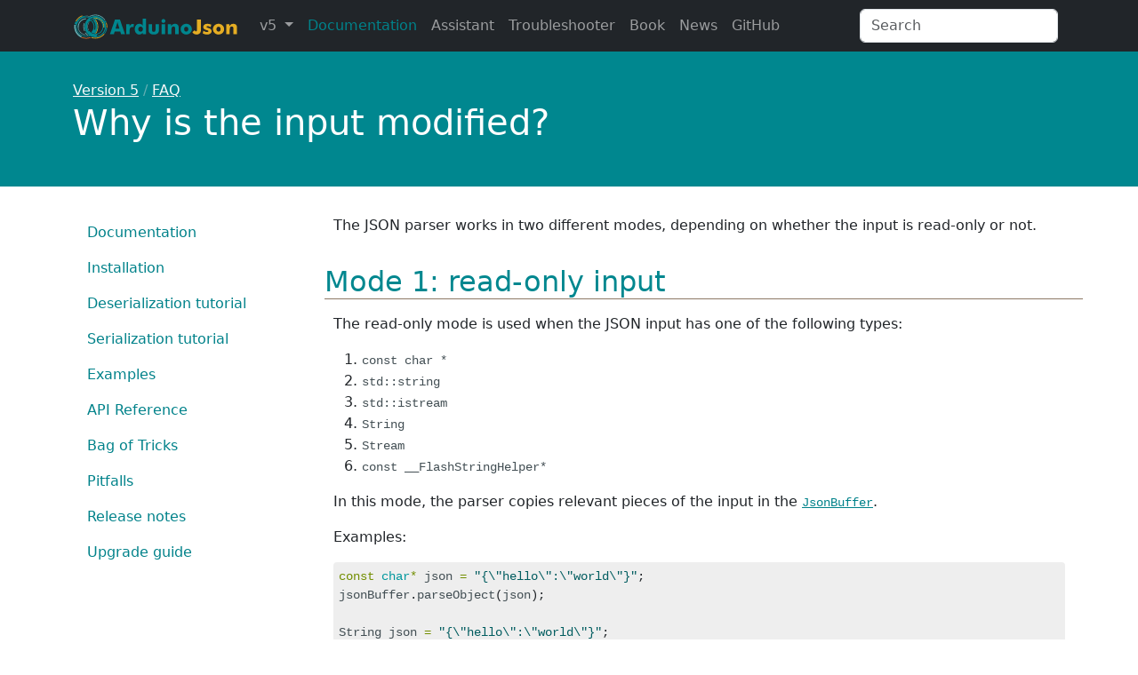

--- FILE ---
content_type: text/html; charset=utf-8
request_url: https://arduinojson.org/v5/faq/why-is-the-input-modified/
body_size: 5154
content:
<!DOCTYPE html>
<html lang="en" class="h-100">
<head>
  <meta charset="utf-8">
  <script defer data-domain="arduinojson.org" src="https://plausible.arduinojson.org/js/script.outbound-links.file-downloads.js"></script>
<script>window.plausible = window.plausible || function() { (window.plausible.q = window.plausible.q || []).push(arguments) }</script>

  <meta name="viewport" content="width=device-width, initial-scale=1, shrink-to-fit=no">
  <link rel="stylesheet" href="/assets/style.css?1752046082">
  <link rel="stylesheet" href="/node_modules/lite-youtube-embed/src/lite-yt-embed.css">
  <link rel="icon" href="/favicon.ico" />
  
  
  <link type="application/atom+xml" rel="alternate" href="https://arduinojson.org/feed.xml" title="ArduinoJson" />
  
  <title>Why is the input modified?
 | ArduinoJson 5</title>
  <!-- Begin Jekyll SEO tag v2.8.0 -->
<meta name="generator" content="Jekyll v4.4.1" />
<meta property="og:title" content="Why is the input modified?" />
<meta name="author" content="BenoitBlanchon" />
<meta property="og:locale" content="en_US" />
<meta name="description" content="This page explains why ArduinoJson modifies the input buffer while parsing the JSON document." />
<meta property="og:description" content="This page explains why ArduinoJson modifies the input buffer while parsing the JSON document." />
<link rel="canonical" href="https://arduinojson.org/v5/faq/why-is-the-input-modified/" />
<meta property="og:url" content="https://arduinojson.org/v5/faq/why-is-the-input-modified/" />
<meta property="og:site_name" content="ArduinoJson" />
<meta property="og:image" content="https://arduinojson.org/images/logo-1200.jpg" />
<meta property="og:type" content="article" />
<meta property="article:published_time" content="2025-07-09T07:28:02+00:00" />
<meta name="twitter:card" content="summary_large_image" />
<meta property="twitter:image" content="https://arduinojson.org/images/logo-1200.jpg" />
<meta property="twitter:title" content="Why is the input modified?" />
<script type="application/ld+json">
{"@context":"https://schema.org","@type":"BlogPosting","author":{"@type":"Person","name":"BenoitBlanchon"},"dateModified":"2025-07-09T07:28:02+00:00","datePublished":"2025-07-09T07:28:02+00:00","description":"This page explains why ArduinoJson modifies the input buffer while parsing the JSON document.","headline":"Why is the input modified?","image":"https://arduinojson.org/images/logo-1200.jpg","mainEntityOfPage":{"@type":"WebPage","@id":"https://arduinojson.org/v5/faq/why-is-the-input-modified/"},"publisher":{"@type":"Organization","logo":{"@type":"ImageObject","url":"https://arduinojson.org/images/logo-256.png"},"name":"BenoitBlanchon"},"url":"https://arduinojson.org/v5/faq/why-is-the-input-modified/"}</script>
<!-- End Jekyll SEO tag -->

  
  <meta name="keywords" content="ArduinoJson,modify,mutate">
  
  <script type="application/ld+json">
{
  "@context": "https://schema.org",
  "@type": "BreadcrumbList",
  "itemListElement": [{
      "@type": "ListItem",
      "position": 1,
      "name": "Version 5",
      "item": "https://arduinojson.org/v5/doc/"
    },{
      "@type": "ListItem",
      "position": 2,
      "name": "FAQ",
      "item": "https://arduinojson.org/v5/faq/"
    },{
      "@type": "ListItem",
      "position": 3,
      "name": "Why is the input modified?",
      "item": "https://arduinojson.org/v5/faq/why-is-the-input-modified/"
    }
  ]
}
</script>
</head>
<body data-variant="0" data-timestamp="1752046082" data-environment="production" data-no-js>
<script>delete document.body.dataset.noJs</script>
<div class="d-flex flex-column" style="min-height: 100vh">
  <header>
  
  <div class="alert alert-warning alert-dismissible show mb-0 rounded-0 border-0" role="alert" data-closeid="arduinojson5-deprecated">
	<div class="text-center">
		<strong>ArduinoJson 5 is deprecated</strong>.
		Consider upgrading to <a href="/v6/doc/upgrade/">version 6</a> or <a href="/v7/how-to/upgrade-from-v5/">version 7</a>.
	</div>
	<button type="button" class="btn-close" data-bs-dismiss="alert" aria-label="Close"></button>
</div>

  

  <nav class="navbar navbar-expand-lg navbar-dark bg-dark">
    <div class="container">
      <button class="navbar-toggler" type="button" data-bs-toggle="collapse" data-bs-target="#navbarArduinoJson" aria-controls="navbarArduinoJson" aria-expanded="false" aria-label="Toggle navigation">
        <span class="navbar-toggler-icon"></span>
      </button>
      <a class="navbar-brand" href="/">
        <img alt="ArduinoJson" src="/images/navlogo.svg" width="1256" height="203" style="height: 1.5em; width: auto">
      </a>

      
      
      

      <div class="collapse navbar-collapse" id="navbarArduinoJson">
        <ul class="navbar-nav me-auto">
          
          <li class="nav-item dropdown">
            <a class="nav-link dropdown-toggle" href="#" id="navbarDropdown" role="button" data-bs-toggle="dropdown" aria-haspopup="true" aria-expanded="false">
              v5
            </a>
            
            
            <div class="dropdown-menu" aria-labelledby="navbarDropdown">
              
              
              <span class="dropdown-item disabled">v5</span>
              
              
              
              <a class="dropdown-item" href="/v6/issues/altered-input/">v6</a>
              
              
              
              <a class="dropdown-item" href="/troubleshooter">v7</a>
              
              
            </div>
          </li>
          <li id="nav-doc" class="nav-item active">
            <a class="nav-link link-primary" href="/v5/doc/">Documentation</a>
          </li><li id="nav-assistant" class="nav-item">
            <a class="nav-link" href="/v5/assistant/" aria-current="page">Assistant</a>
          </li><li id="nav-troubleshooter" class="nav-item">
            <a class="nav-link" href="/troubleshooter" aria-current="page">Troubleshooter</a>
          </li><li id="nav-book" class="nav-item">
            <a class="nav-link" href="/book/" aria-current="page">Book</a>
          </li><li id="nav-news" class="nav-item">
            <a class="nav-link" href="/news/" aria-current="page">News</a>
          </li><li id="nav-github" class="nav-item">
            <a class="nav-link" href="https://github.com/bblanchon/ArduinoJson" aria-current="page">GitHub</a>
          </li></ul>
        <form class="me-sm-2" action="/v5/search/">
          <input class="form-control" name="q" type="search" placeholder="Search" aria-label="Search">
        </form>
      </div>
    </div>
  </nav>
</header>

  <main class="flex-grow-1">
  <header class="page-header">
  <div class="container">
    <nav aria-label="breadcrumb">
  
    <a href="/v5/doc/" class="link-light">Version 5</a>
    /
    <a href="/v5/faq/" class="link-light">FAQ</a>
    </nav>

    <h1><p>Why is the input modified?</p>
</h1>
    
  </div>
</header>
<div class="container">
  <div class="row">
    <div class="col-3 d-none d-lg-block">
     
     <ul class="nav nav-pills flex-column mb-auto sticky-top">
  
  <li class="nav-item mw-100">
    
    <a href="/v5/doc/" class="nav-link text-truncate ">Documentation</a>
  </li>
  
  <li class="nav-item mw-100">
    
    <a href="/v5/doc/installation/" class="nav-link text-truncate ">Installation</a>
  </li>
  
  <li class="nav-item mw-100">
    
    <a href="/v5/doc/deserialization/" class="nav-link text-truncate ">Deserialization tutorial</a>
  </li>
  
  <li class="nav-item mw-100">
    
    <a href="/v5/doc/serialization/" class="nav-link text-truncate ">Serialization tutorial</a>
  </li>
  
  <li class="nav-item mw-100">
    
    <a href="/v5/example/" class="nav-link text-truncate ">Examples</a>
  </li>
  
  <li class="nav-item mw-100">
    
    <a href="/v5/api/" class="nav-link text-truncate ">API Reference</a>
  </li>
  
  <li class="nav-item mw-100">
    
    <a href="/v5/doc/tricks/" class="nav-link text-truncate ">Bag of Tricks</a>
  </li>
  
  <li class="nav-item mw-100">
    
    <a href="/v5/doc/pitfalls/" class="nav-link text-truncate ">Pitfalls</a>
  </li>
  
  <li class="nav-item mw-100">
    
    <a href="/v5/revisions/" class="nav-link text-truncate ">Release notes</a>
  </li>
  
  <li class="nav-item mw-100">
    
    <a href="/v5/doc/migration/" class="nav-link text-truncate ">Upgrade guide</a>
  </li>
  
</ul>

    </div>
    <div class="col-9 article">
      <p>The JSON parser works in two different modes, depending on whether the input is read-only or not.</p>

<h2 id="mode-1-read-only-input">Mode 1: read-only input</h2>

<p>The read-only mode is used when the JSON input has one of the following types:</p>

<ol>
  <li><code class="language-plaintext highlighter-rouge">const char *</code></li>
  <li><code class="language-plaintext highlighter-rouge">std::string</code></li>
  <li><code class="language-plaintext highlighter-rouge">std::istream</code></li>
  <li><code class="language-plaintext highlighter-rouge">String</code></li>
  <li><code class="language-plaintext highlighter-rouge">Stream</code></li>
  <li><code class="language-plaintext highlighter-rouge">const __FlashStringHelper*</code></li>
</ol>

<p>In this mode, the parser copies relevant pieces of the input in the <a href="/v5/api/jsonbuffer/"><code class="language-plaintext highlighter-rouge">JsonBuffer</code></a>.</p>

<p>Examples:</p>

<div class="language-c++ highlighter-rouge"><div class="highlight"><pre class="highlight"><code><span class="k">const</span> <span class="kt">char</span><span class="o">*</span> <span class="n">json</span> <span class="o">=</span> <span class="s">"{</span><span class="se">\"</span><span class="s">hello</span><span class="se">\"</span><span class="s">:</span><span class="se">\"</span><span class="s">world</span><span class="se">\"</span><span class="s">}"</span><span class="p">;</span>
<span class="n">jsonBuffer</span><span class="p">.</span><span class="n">parseObject</span><span class="p">(</span><span class="n">json</span><span class="p">);</span>

<span class="n">String</span> <span class="n">json</span> <span class="o">=</span> <span class="s">"{</span><span class="se">\"</span><span class="s">hello</span><span class="se">\"</span><span class="s">:</span><span class="se">\"</span><span class="s">world</span><span class="se">\"</span><span class="s">}"</span><span class="p">;</span>
<span class="n">jsonBuffer</span><span class="p">.</span><span class="n">parseObject</span><span class="p">(</span><span class="n">json</span><span class="p">);</span>
</code></pre></div></div>

<h2 id="mode-2-zero-copy">Mode 2: zero-copy</h2>

<p>The zero-copy mode is used when the JSON input has one of the following types:</p>

<ol>
  <li><code class="language-plaintext highlighter-rouge">char*</code></li>
  <li><code class="language-plaintext highlighter-rouge">char[]</code></li>
</ol>

<p>In this mode, the JSON parser <strong>modifies the input in-place</strong>.
The following modifications are performed:</p>

<ol>
  <li><code class="language-plaintext highlighter-rouge">'\0'</code> are inserted at the end of each string</li>
  <li>Escaped special characters (like <code class="language-plaintext highlighter-rouge">\n</code>) are unescaped</li>
</ol>

<p>Example:</p>

<div class="language-c++ highlighter-rouge"><div class="highlight"><pre class="highlight"><code><span class="kt">char</span><span class="p">[]</span> <span class="n">json</span> <span class="o">=</span> <span class="s">"{</span><span class="se">\"</span><span class="s">hello</span><span class="se">\"</span><span class="s">:</span><span class="se">\"</span><span class="s">world</span><span class="se">\"</span><span class="s">}"</span><span class="p">;</span>
<span class="n">jsonBuffer</span><span class="p">.</span><span class="n">parseObject</span><span class="p">(</span><span class="n">json</span><span class="p">);</span>
</code></pre></div></div>

<p>After executing the line above, the <code class="language-plaintext highlighter-rouge">input</code> variable probably contains something like: <code class="language-plaintext highlighter-rouge">"hello\0world\0"</code>.</p>

      <nav aria-label="breadcrumb" class="mt-4 bg-light px-3 py-2 rounded">
  <ol class="breadcrumb m-0">
    
    <li class="breadcrumb-item"><a href="/">Home</a></li>
    <li class="breadcrumb-item"><a href="/v5/doc/">Version 5</a></li>
    <li class="breadcrumb-item"><a href="/v5/faq/">FAQ</a></li><li class="breadcrumb-item active">
      <span>Why is the input modified?
      </span>
    </li>
  </ol>
</nav>

    </div>
  </div>
</div>

  </main>
  <footer class="site-footer hidden-sm-down text-light bg-dark py-3">
  <div class="container">
   	<div class="row">
   		<div class="col-md-6 col-lg-4 my-2">
        <h5>ArduinoJson</h5>
        <div>A JSON library for embedded C++.</div>
        <div>Simple, efficient, and versatile.</div>
        <div class="text-muted">Copyright 2014-2025 &copy; Benoît Blanchon</div>
      </div>
      <div class="col-md-6 col-lg-4 my-2">
        <nav class="nav">
          <a class="nav-link" href="https://github.com/sponsors/bblanchon"><svg viewBox="0 0 512 512" class="icon"><path d="M462.3 62.6C407.5 15.9 326 24.3 275.7 76.2L256 96.5l-19.7-20.3C186.1 24.3 104.5 15.9 49.7 62.6c-62.8 53.6-66.1 149.8-9.9 207.9l193.5 199.8c12.5 12.9 32.8 12.9 45.3 0l193.5-199.8c56.3-58.1 53-154.3-9.8-207.9z" fill="currentColor"/></svg> Sponsors</a>
        </nav>
        <div class="d-flex gap-2">
          
          <a href="https://github.com/1technophile" target="_blank"><img class="avatar avatar-small" alt="1technophile" width="40" height="40" data-proofer-ignore="true" src="https://avatars1.githubusercontent.com/1technophile?v=3&s=40" srcset="https://avatars1.githubusercontent.com/1technophile?v=3&s=40 1x, https://avatars1.githubusercontent.com/1technophile?v=3&s=80 2x, https://avatars1.githubusercontent.com/1technophile?v=3&s=120 3x, https://avatars1.githubusercontent.com/1technophile?v=3&s=160 4x" /></a>
          
          <a href="https://github.com/LArkema" target="_blank"><img class="avatar avatar-small" alt="LArkema" width="40" height="40" data-proofer-ignore="true" src="https://avatars1.githubusercontent.com/LArkema?v=3&s=40" srcset="https://avatars1.githubusercontent.com/LArkema?v=3&s=40 1x, https://avatars1.githubusercontent.com/LArkema?v=3&s=80 2x, https://avatars1.githubusercontent.com/LArkema?v=3&s=120 3x, https://avatars1.githubusercontent.com/LArkema?v=3&s=160 4x" /></a>
          
        </div>
      </div>
      <div class="col-md-6 col-lg-2 my-2">
        <nav class="nav">
          <a class="nav-link" href="https://github.com/bblanchon/ArduinoJson"><svg viewBox="0 0 496 512" class="icon"><path d="M165.9 397.4c0 2-2.3 3.6-5.2 3.6-3.3.3-5.6-1.3-5.6-3.6 0-2 2.3-3.6 5.2-3.6 3-.3 5.6 1.3 5.6 3.6zm-31.1-4.5c-.7 2 1.3 4.3 4.3 4.9 2.6 1 5.6 0 6.2-2s-1.3-4.3-4.3-5.2c-2.6-.7-5.5.3-6.2 2.3zm44.2-1.7c-2.9.7-4.9 2.6-4.6 4.9.3 2 2.9 3.3 5.9 2.6 2.9-.7 4.9-2.6 4.6-4.6-.3-1.9-3-3.2-5.9-2.9zM244.8 8C106.1 8 0 113.3 0 252c0 110.9 69.8 205.8 169.5 239.2 12.8 2.3 17.3-5.6 17.3-12.1 0-6.2-.3-40.4-.3-61.4 0 0-70 15-84.7-29.8 0 0-11.4-29.1-27.8-36.6 0 0-22.9-15.7 1.6-15.4 0 0 24.9 2 38.6 25.8 21.9 38.6 58.6 27.5 72.9 20.9 2.3-16 8.8-27.1 16-33.7-55.9-6.2-112.3-14.3-112.3-110.5 0-27.5 7.6-41.3 23.6-58.9-2.6-6.5-11.1-33.3 2.6-67.9 20.9-6.5 69 27 69 27 20-5.6 41.5-8.5 62.8-8.5s42.8 2.9 62.8 8.5c0 0 48.1-33.6 69-27 13.7 34.7 5.2 61.4 2.6 67.9 16 17.7 25.8 31.5 25.8 58.9 0 96.5-58.9 104.2-114.8 110.5 9.2 7.9 17 22.9 17 46.4 0 33.7-.3 75.4-.3 83.6 0 6.5 4.6 14.4 17.3 12.1C428.2 457.8 496 362.9 496 252 496 113.3 383.5 8 244.8 8zM97.2 352.9c-1.3 1-1 3.3.7 5.2 1.6 1.6 3.9 2.3 5.2 1 1.3-1 1-3.3-.7-5.2-1.6-1.6-3.9-2.3-5.2-1zm-10.8-8.1c-.7 1.3.3 2.9 2.3 3.9 1.6 1 3.6.7 4.3-.7.7-1.3-.3-2.9-2.3-3.9-2-.6-3.6-.3-4.3.7zm32.4 35.6c-1.6 1.3-1 4.3 1.3 6.2 2.3 2.3 5.2 2.6 6.5 1 1.3-1.3.7-4.3-1.3-6.2-2.2-2.3-5.2-2.6-6.5-1zm-11.4-14.7c-1.6 1-1.6 3.6 0 5.9 1.6 2.3 4.3 3.3 5.6 2.3 1.6-1.3 1.6-3.9 0-6.2-1.4-2.3-4-3.3-5.6-2z" fill="currentColor"/></svg> GitHub</a>
          <a class="nav-link" href="/contact/"><svg viewBox="0 0 512 512" class="icon"><path d="M502.3 190.8c3.9-3.1 9.7-.2 9.7 4.7V400c0 26.5-21.5 48-48 48H48c-26.5 0-48-21.5-48-48V195.6c0-5 5.7-7.8 9.7-4.7 22.4 17.4 52.1 39.5 154.1 113.6 21.1 15.4 56.7 47.8 92.2 47.6 35.7.3 72-32.8 92.3-47.6 102-74.1 131.6-96.3 154-113.7zM256 320c23.2.4 56.6-29.2 73.4-41.4 132.7-96.3 142.8-104.7 173.4-128.7 5.8-4.5 9.2-11.5 9.2-18.9v-19c0-26.5-21.5-48-48-48H48C21.5 64 0 85.5 0 112v19c0 7.4 3.4 14.3 9.2 18.9 30.6 23.9 40.7 32.4 173.4 128.7 16.8 12.2 50.2 41.8 73.4 41.4z" fill="currentColor"/></svg> Contact</a>
        </nav>
      </div>
      <div class="col-md-6 col-lg-2 my-2">
        <nav class="nav">
          <a class="nav-link" href="/about/">About</a>
          <a class="nav-link" href="/privacy/">Privacy</a>
        </nav>
      </div>
   	</div>
  </div>
</footer>
<a href="https://showyourstripes.info/l" target="_blank" data-bs-title="Global warming stripes by Professor Ed Hawkins (University of Reading)" data-bs-toggle="tooltip">
  <img src="https://showyourstripes.info/stripes/GLOBE---1850-2024-MO.png" alt="Global warming stripes by Professor Ed Hawkins (University of Reading)" class="warming-stripes">
</a>

</div>
<script src="/assets/bundle.js?1752046082"></script>


<script defer src="https://static.cloudflareinsights.com/beacon.min.js/vcd15cbe7772f49c399c6a5babf22c1241717689176015" integrity="sha512-ZpsOmlRQV6y907TI0dKBHq9Md29nnaEIPlkf84rnaERnq6zvWvPUqr2ft8M1aS28oN72PdrCzSjY4U6VaAw1EQ==" data-cf-beacon='{"version":"2024.11.0","token":"a0a55c73850b4f649d0fc7449a34010b","r":1,"server_timing":{"name":{"cfCacheStatus":true,"cfEdge":true,"cfExtPri":true,"cfL4":true,"cfOrigin":true,"cfSpeedBrain":true},"location_startswith":null}}' crossorigin="anonymous"></script>
</body>
</html>


--- FILE ---
content_type: image/svg+xml
request_url: https://arduinojson.org/images/navlogo.svg
body_size: 10749
content:
<?xml version="1.0" encoding="UTF-8" standalone="no"?>
<!-- Created with Inkscape (http://www.inkscape.org/) -->

<svg
   xmlns:dc="http://purl.org/dc/elements/1.1/"
   xmlns:cc="http://creativecommons.org/ns#"
   xmlns:rdf="http://www.w3.org/1999/02/22-rdf-syntax-ns#"
   xmlns:svg="http://www.w3.org/2000/svg"
   xmlns="http://www.w3.org/2000/svg"
   xmlns:sodipodi="http://sodipodi.sourceforge.net/DTD/sodipodi-0.dtd"
   xmlns:inkscape="http://www.inkscape.org/namespaces/inkscape"
   width="1256.2762"
   height="202.66862"
   viewBox="0 0 332.38975 53.622742"
   version="1.1"
   id="svg8"
   inkscape:version="0.92.2 (5c3e80d, 2017-08-06)"
   sodipodi:docname="logo.svg">
  <defs
     id="defs2">
    <clipPath
       id="clipPath831"
       clipPathUnits="userSpaceOnUse">
      <path
         inkscape:connector-curvature="0"
         id="path829"
         d="M 0,638 H 1000 V 0 H 0 Z" />
    </clipPath>
    <clipPath
       id="clipPath839"
       clipPathUnits="userSpaceOnUse">
      <path
         inkscape:connector-curvature="0"
         id="path837"
         d="M 0,638 H 1000 V 0 H 0 Z" />
    </clipPath>
  </defs>
  <sodipodi:namedview
     id="base"
     pagecolor="#ffffff"
     bordercolor="#666666"
     borderopacity="1.0"
     inkscape:pageopacity="0.0"
     inkscape:pageshadow="2"
     inkscape:zoom="0.49497475"
     inkscape:cx="372.79093"
     inkscape:cy="296.84609"
     inkscape:document-units="mm"
     inkscape:current-layer="g825"
     showgrid="false"
     fit-margin-top="10"
     fit-margin-bottom="10"
     fit-margin-right="10"
     fit-margin-left="10"
     inkscape:window-width="1920"
     inkscape:window-height="1017"
     inkscape:window-x="-8"
     inkscape:window-y="-8"
     inkscape:window-maximized="1"
     units="px" />
  <metadata
     id="metadata5">
    <rdf:RDF>
      <cc:Work
         rdf:about="">
        <dc:format>image/svg+xml</dc:format>
        <dc:type
           rdf:resource="http://purl.org/dc/dcmitype/StillImage" />
        <dc:title></dc:title>
      </cc:Work>
    </rdf:RDF>
  </metadata>
  <g
     inkscape:label="Layer 1"
     inkscape:groupmode="layer"
     id="layer1"
     transform="translate(-3.6014073,-90.434498)">
    <g
       transform="matrix(0.35277777,0,0,-0.35277777,-137.80575,256.55859)"
       inkscape:label="logo (2)"
       id="g823">
      <g
         id="g825"
         transform="matrix(0.44331091,0,0,0.44331091,355.78384,243.84129)">
        <g
           id="g1166"
           transform="matrix(3.2250228,0,0,3.2250228,-218.6321,-143.30847)">
          <g
             transform="translate(246.9092,120.1406)"
             id="g847">
            <path
               inkscape:connector-curvature="0"
               id="path849"
               style="fill:#00868e;fill-opacity:1;fill-rule:nonzero;stroke:none"
               d="M 0,0 20.015,58.057 H 39.896 L 59.909,0 H 44.138 L 41.22,10.34 H 18.82 L 15.772,0 Z m 22.135,21.605 h 15.771 l -5.83,19.219 c -0.265,0.53 -0.53,1.457 -0.797,2.787 -0.398,1.323 -0.795,3.043 -1.192,5.034 -0.398,-1.461 -0.662,-2.784 -1.062,-4.11 -0.397,-1.322 -0.662,-2.519 -1.059,-3.711 z" />
          </g>
          <g
             transform="translate(311.457,120.1406)"
             id="g851">
            <path
               inkscape:connector-curvature="0"
               id="path853"
               style="fill:#00868e;fill-opacity:1;fill-rule:nonzero;stroke:none"
               d="m 0,0 v 40.029 h 13.387 v -9.41 c 1.326,3.447 3.182,5.965 5.566,7.69 2.387,1.72 5.304,2.648 8.616,2.648 0.661,0 1.192,-0.133 1.723,-0.133 0.53,0 1.192,-0.135 1.722,-0.135 L 29.689,27.836 c -0.928,0.266 -1.723,0.533 -2.517,0.664 -0.795,0.133 -1.592,0.133 -2.386,0.133 -3.446,0 -6.098,-1.065 -7.953,-3.182 C 14.978,23.332 14.05,20.414 14.05,16.568 V 0 Z" />
          </g>
          <g
             transform="translate(390.7183,181.6387)"
             id="g855">
            <path
               inkscape:connector-curvature="0"
               id="path857"
               style="fill:#00868e;fill-opacity:1;fill-rule:nonzero;stroke:none"
               d="m 0,0 v -61.498 h -12.989 v 6.494 c -1.724,-2.648 -3.844,-4.769 -5.966,-6.096 -2.253,-1.322 -4.771,-1.984 -7.554,-1.984 -5.567,0 -10.073,1.984 -13.387,5.83 -3.314,3.977 -5.036,9.147 -5.036,15.772 0,6.359 1.722,11.531 5.036,15.375 3.314,3.976 7.556,5.962 12.856,5.962 3.446,0 6.229,-0.664 8.35,-1.853 2.121,-1.191 3.977,-3.314 5.701,-6.098 -0.265,0.928 -0.265,1.989 -0.397,3.182 -0.135,1.193 -0.135,2.519 -0.135,3.975 V 0 Z m -12.459,-41.482 c 0,3.05 -0.795,5.566 -2.519,7.287 -1.591,1.859 -3.845,2.787 -6.76,2.787 -2.783,0 -5.036,-0.928 -6.761,-2.787 -1.588,-1.721 -2.385,-4.237 -2.385,-7.287 0,-3.182 0.797,-5.698 2.385,-7.426 1.725,-1.852 3.978,-2.647 6.761,-2.647 2.915,0 5.169,0.795 6.76,2.647 1.724,1.859 2.519,4.244 2.519,7.426" />
          </g>
          <g
             transform="translate(442.2769,160.1699)"
             id="g859">
            <path
               inkscape:connector-curvature="0"
               id="path861"
               style="fill:#00868e;fill-opacity:1;fill-rule:nonzero;stroke:none"
               d="m 0,0 v -20.412 c 0,-4.506 -0.265,-7.953 -1.061,-10.072 -0.663,-2.254 -1.989,-4.11 -3.71,-5.83 -1.724,-1.727 -3.978,-3.051 -6.496,-3.979 -2.65,-0.793 -5.831,-1.322 -9.41,-1.322 -3.578,0 -6.626,0.529 -9.277,1.322 -2.651,0.928 -4.771,2.252 -6.628,3.979 -1.724,1.587 -3.048,3.576 -3.712,5.83 -0.663,2.119 -1.06,5.566 -1.06,10.072 V 0 h 13.519 v -21.336 c 0,-3.316 0.532,-5.836 1.591,-7.293 1.195,-1.457 2.916,-2.252 5.434,-2.252 2.518,0 4.375,0.795 5.435,2.252 1.06,1.457 1.59,3.842 1.59,7.293 V 0 Z" />
          </g>
          <path
             inkscape:connector-curvature="0"
             id="path863"
             style="fill:#00868e;fill-opacity:1;fill-rule:nonzero;stroke:none"
             d="m 452.88,160.17 h 14.05 v -40.029 h -14.05 z m -0.795,12.461 c 0,2.119 0.795,3.974 2.386,5.435 1.457,1.588 3.313,2.25 5.434,2.25 2.254,0 4.108,-0.662 5.567,-2.119 1.458,-1.592 2.254,-3.316 2.254,-5.566 0,-2.123 -0.796,-3.977 -2.254,-5.57 -1.592,-1.457 -3.447,-2.25 -5.567,-2.25 -2.121,0 -3.977,0.793 -5.434,2.25 -1.591,1.593 -2.386,3.447 -2.386,5.57" />
          <g
             transform="translate(477.7983,120.1406)"
             id="g865">
            <path
               inkscape:connector-curvature="0"
               id="path867"
               style="fill:#00868e;fill-opacity:1;fill-rule:nonzero;stroke:none"
               d="m 0,0 v 40.029 h 12.856 v -8.088 c 1.988,3.186 4.109,5.567 6.496,7.163 2.517,1.455 5.434,2.25 8.881,2.25 2.648,0 4.904,-0.53 6.891,-1.325 1.99,-0.795 3.712,-1.984 4.903,-3.58 1.059,-1.322 1.854,-2.912 2.256,-4.902 0.529,-1.986 0.662,-4.774 0.662,-8.613 V 0 h -14.05 v 21.473 c 0,3.181 -0.53,5.433 -1.59,6.896 -1.062,1.455 -2.651,2.25 -5.035,2.25 -2.918,0 -5.04,-1.058 -6.365,-3.316 C 14.58,25.184 13.918,21.605 13.918,16.834 V 0 Z" />
          </g>
          <g
             transform="translate(573.2275,140.0254)"
             id="g869">
            <path
               inkscape:connector-curvature="0"
               id="path871"
               style="fill:#00868e;fill-opacity:1;fill-rule:nonzero;stroke:none"
               d="m 0,0 c 0,-2.918 -0.529,-5.566 -1.721,-8.221 -1.059,-2.515 -2.653,-4.904 -4.905,-6.89 -2.118,-2.125 -4.507,-3.711 -7.287,-4.774 -2.653,-1.056 -5.439,-1.586 -8.484,-1.586 -3.05,0 -5.963,0.53 -8.617,1.586 -2.653,1.063 -5.037,2.649 -7.155,4.774 -2.124,1.986 -3.845,4.242 -4.904,6.89 -1.064,2.522 -1.594,5.303 -1.594,8.221 0,2.918 0.53,5.697 1.594,8.35 1.059,2.515 2.648,4.904 4.904,6.892 1.986,2.117 4.37,3.578 7.155,4.639 2.654,1.058 5.567,1.588 8.617,1.588 3.045,0 5.962,-0.53 8.612,-1.588 2.652,-1.061 5.041,-2.522 7.159,-4.639 2.252,-2.119 3.846,-4.377 4.905,-7.025 C -0.529,5.697 0,2.918 0,0 m -14.05,0 c 0,3.049 -0.795,5.299 -2.252,7.021 -1.457,1.727 -3.579,2.655 -6.095,2.655 -2.654,0 -4.639,-0.928 -6.096,-2.655 -1.461,-1.722 -2.256,-3.972 -2.256,-7.021 0,-2.918 0.795,-5.303 2.256,-7.027 1.457,-1.725 3.442,-2.518 6.096,-2.518 2.516,0 4.638,0.793 6.095,2.518 1.457,1.724 2.252,4.109 2.252,7.027" />
          </g>
          <g
             transform="translate(593.7715,178.1973)"
             id="g873">
            <path
               inkscape:connector-curvature="0"
               id="path875"
               style="fill:#e5ad23;fill-opacity:1;fill-rule:nonzero;stroke:none"
               d="m 0,0 h 15.776 v -37.643 c 0,-4.109 -0.264,-7.287 -0.799,-9.545 -0.53,-2.117 -1.457,-4.109 -2.649,-5.832 -1.589,-2.115 -3.58,-3.843 -5.964,-4.902 -2.387,-1.191 -4.903,-1.721 -7.821,-1.721 -3.712,0 -7.022,0.793 -9.808,2.383 -2.914,1.588 -5.301,3.846 -7.289,6.889 l 9.676,8.75 c 0.133,-1.723 0.796,-3.045 1.589,-3.977 0.928,-0.927 1.987,-1.326 3.316,-1.326 1.456,0 2.516,0.797 3.178,2.524 0.529,1.586 0.795,5.83 0.795,12.455 z" />
          </g>
          <g
             transform="translate(616.4375,123.457)"
             id="g877">
            <path
               inkscape:connector-curvature="0"
               id="path879"
               style="fill:#e5ad23;fill-opacity:1;fill-rule:nonzero;stroke:none"
               d="M 0,0 3.051,10.734 C 5.036,9.01 7.288,7.553 9.809,6.627 c 2.519,-0.928 4.903,-1.459 7.424,-1.459 1.854,0 3.178,0.268 4.105,0.928 0.933,0.531 1.329,1.326 1.329,2.384 0,1.86 -1.858,3.182 -5.571,3.979 -1.192,0.264 -2.251,0.529 -2.913,0.793 -4.242,1.191 -7.292,2.652 -9.279,4.639 -1.853,1.859 -2.786,4.244 -2.786,7.293 0,3.839 1.462,7.021 4.375,9.277 2.917,2.385 6.895,3.576 11.8,3.576 2.648,0 5.168,-0.396 7.816,-0.928 2.654,-0.66 5.434,-1.588 8.22,-2.785 l -2.918,-9.67 c -1.853,1.192 -3.841,2.25 -5.698,2.912 -1.986,0.664 -3.846,0.928 -5.831,0.928 -1.589,0 -2.786,-0.264 -3.713,-0.793 -0.794,-0.533 -1.192,-1.193 -1.192,-2.119 0,-1.463 1.855,-2.654 5.566,-3.582 0.928,-0.264 1.457,-0.396 1.859,-0.529 4.904,-1.455 8.348,-3.051 10.205,-4.903 1.987,-1.988 2.914,-4.507 2.914,-7.691 0,-4.104 -1.589,-7.42 -4.771,-9.939 -3.047,-2.518 -7.289,-3.84 -12.457,-3.84 -3.448,0 -6.763,0.396 -9.809,1.191 C 5.566,-2.918 2.653,-1.592 0,0" />
          </g>
          <g
             transform="translate(701.9268,140.0254)"
             id="g881">
            <path
               inkscape:connector-curvature="0"
               id="path883"
               style="fill:#e5ad23;fill-opacity:1;fill-rule:nonzero;stroke:none"
               d="m 0,0 c 0,-2.918 -0.53,-5.566 -1.723,-8.221 -1.057,-2.515 -2.651,-4.904 -4.77,-6.89 -2.252,-2.125 -4.64,-3.711 -7.288,-4.774 -2.785,-1.056 -5.571,-1.586 -8.616,-1.586 -3.051,0 -5.964,0.53 -8.618,1.586 -2.647,1.063 -5.036,2.649 -7.155,4.774 -2.123,1.986 -3.712,4.242 -4.903,6.89 -1.065,2.522 -1.594,5.303 -1.594,8.221 0,2.918 0.529,5.697 1.594,8.35 1.191,2.515 2.78,4.904 4.903,6.892 2.119,2.117 4.508,3.578 7.155,4.639 2.654,1.058 5.567,1.588 8.618,1.588 3.177,0 5.962,-0.53 8.616,-1.588 C -11,18.82 -8.612,17.359 -6.493,15.242 -4.374,13.123 -2.78,10.865 -1.589,8.217 -0.53,5.697 0,2.918 0,0 m -14.05,0 c 0,3.049 -0.663,5.299 -2.252,7.021 -1.457,1.727 -3.447,2.655 -6.095,2.655 -2.521,0 -4.64,-0.928 -6.097,-2.655 -1.461,-1.722 -2.255,-3.972 -2.255,-7.021 0,-2.918 0.794,-5.303 2.255,-7.027 1.457,-1.725 3.576,-2.518 6.097,-2.518 2.648,0 4.638,0.793 6.095,2.518 1.589,1.724 2.252,4.109 2.252,7.027" />
          </g>
          <g
             transform="translate(710.0127,120.1406)"
             id="g885">
            <path
               inkscape:connector-curvature="0"
               id="path887"
               style="fill:#e5ad23;fill-opacity:1;fill-rule:nonzero;stroke:none"
               d="m 0,0 v 40.029 h 12.992 v -8.088 c 1.854,3.186 3.973,5.567 6.492,7.163 2.516,1.455 5.434,2.25 8.882,2.25 2.516,0 4.904,-0.53 6.89,-1.325 1.986,-0.795 3.58,-1.984 4.904,-3.58 1.06,-1.322 1.854,-2.912 2.257,-4.902 0.396,-1.986 0.661,-4.774 0.661,-8.613 V 0 h -14.05 v 21.473 c 0,3.181 -0.529,5.433 -1.589,6.896 -1.064,1.455 -2.786,2.25 -5.042,2.25 -2.913,0 -5.036,-1.058 -6.492,-3.316 -1.324,-2.119 -1.987,-5.698 -1.987,-10.469 L 13.918,0 Z" />
          </g>
        </g>
        <g
           id="g1143"
           transform="translate(-169.18149,-24.168788)">
          <g
             transform="translate(703.3916,417.1084)"
             id="g889">
            <path
               inkscape:connector-curvature="0"
               id="path891"
               style="fill:#e5ad23;fill-opacity:1;fill-rule:nonzero;stroke:none"
               d="m 0,0 -8.81,-3.271 c 5.363,-15.116 8.291,-31.384 8.291,-48.338 0,-4.616 -0.226,-9.177 -0.648,-13.683 l 9.375,-0.627 c 0.434,4.712 0.667,9.484 0.667,14.31 C 8.875,-33.505 5.739,-16.134 0,0" />
          </g>
          <g
             transform="translate(558.3203,220.9473)"
             id="g893">
            <path
               inkscape:connector-curvature="0"
               id="path895"
               style="fill:#e5ad23;fill-opacity:1;fill-rule:nonzero;stroke:none"
               d="m 0,0 c -15.705,0 -30.819,2.516 -44.978,7.146 -3.751,-1.978 -7.583,-3.82 -11.51,-5.49 -0.144,-0.06 -0.29,-0.117 -0.434,-0.177 C -39.313,-5.533 -20.108,-9.395 0,-9.395 c 48.132,0 91.098,22.094 119.328,56.688 l -8.571,4.381 C 84.24,20.088 44.469,0 0,0" />
          </g>
          <g
             transform="translate(441.6821,219.5352)"
             id="g897">
            <path
               inkscape:connector-curvature="0"
               id="path899"
               style="fill:#e47128;fill-opacity:1;fill-rule:nonzero;stroke:none"
               d="M 0,0 C -21.463,0 -41.833,4.674 -60.154,13.053 L -64.849,5.168 C -45.139,-4.002 -23.17,-9.131 0,-9.131 c 21.177,0 41.352,4.283 59.716,12.022 C 55.719,4.482 51.807,6.24 47.983,8.148 32.965,2.875 16.819,0 0,0" />
          </g>
          <g
             transform="translate(552.4727,271.1309)"
             id="g901">
            <path
               inkscape:connector-curvature="0"
               id="path903"
               style="fill:#e5ad23;fill-opacity:1;fill-rule:nonzero;stroke:none"
               d="M 0,0 C 0.009,0 0.017,-0.004 0.023,-0.004 0.017,-0.004 0.009,0 0,0" />
          </g>
          <g
             transform="translate(554.5205,271.0293)"
             id="g905">
            <path
               inkscape:connector-curvature="0"
               id="path907"
               style="fill:#e5ad23;fill-opacity:1;fill-rule:nonzero;stroke:none"
               d="M 0,0 C 1.26,-0.057 2.524,-0.098 3.8,-0.098 5.079,-0.098 6.349,-0.057 7.614,0 6.347,-0.051 5.076,-0.096 3.796,-0.096 2.523,-0.096 1.262,-0.051 0,0" />
          </g>
          <g
             transform="translate(554.3145,459.9658)"
             id="g909">
            <path
               inkscape:connector-curvature="0"
               id="path911"
               style="fill:#e5ad23;fill-opacity:1;fill-rule:nonzero;stroke:none"
               d="M 0,0 C 1.311,0.054 2.624,0.099 3.947,0.1 2.624,0.099 1.31,0.062 0,0" />
          </g>
          <g
             transform="translate(550.6484,459.731)"
             id="g913">
            <path
               inkscape:connector-curvature="0"
               id="path915"
               style="fill:#e5ad23;fill-opacity:1;fill-rule:nonzero;stroke:none"
               d="M 0,0 V 0 C 0.003,0 0.004,0 0.006,0 0.004,0 0.003,0 0,0" />
          </g>
          <g
             transform="translate(564.1133,271.125)"
             id="g917">
            <path
               inkscape:connector-curvature="0"
               id="path919"
               style="fill:#e5ad23;fill-opacity:1;fill-rule:nonzero;stroke:none"
               d="M 0,0 C 0.021,0.002 0.04,0.002 0.061,0.006 H 0.062 C 0.041,0.006 0.021,0.002 0,0" />
          </g>
          <g
             transform="translate(562.3379,459.9663)"
             id="g921">
            <path
               inkscape:connector-curvature="0"
               id="path923"
               style="fill:#e5ad23;fill-opacity:1;fill-rule:nonzero;stroke:none"
               d="M 0,0 C -1.334,0.056 -2.67,0.101 -4.018,0.101 H -4.02 c 1.349,0 2.686,-0.046 4.021,-0.102 C 0,0 0,0 0,0" />
          </g>
          <g
             transform="translate(595.6299,364.3545)"
             id="g925">
            <path
               inkscape:connector-curvature="0"
               id="path927"
               style="fill:#e5ad23;fill-opacity:1;fill-rule:nonzero;stroke:none"
               d="m 0,0 c 0,33.746 -10.866,64.951 -29.28,90.321 -2.649,0.236 -5.324,0.377 -8.033,0.377 -1.23,0 -2.45,-0.044 -3.667,-0.093 C -21.057,65.797 -9.131,34.293 -9.131,0 c 0,-33.273 -11.235,-63.909 -30.102,-88.358 0.64,-0.014 1.276,-0.049 1.92,-0.049 3.298,0 6.55,0.191 9.755,0.539 C -10.197,-62.95 0,-32.672 0,0" />
          </g>
          <g
             transform="translate(672.6201,365.4995)"
             id="g929">
            <path
               inkscape:connector-curvature="0"
               id="path931"
               style="fill:#e5ad23;fill-opacity:1;fill-rule:nonzero;stroke:none"
               d="m 0,0 c 0,63.125 -51.175,114.299 -114.3,114.299 -4.692,0 -9.316,-0.289 -13.861,-0.839 -3.962,-0.48 -7.86,-1.156 -11.687,-2.03 3.089,-2.502 6.077,-5.122 8.947,-7.866 3.831,0.61 7.731,1.013 11.688,1.195 1.629,0.076 3.266,0.119 4.913,0.119 57.922,0 104.878,-46.956 104.878,-104.878 0,-3.787 -0.206,-7.525 -0.597,-11.208 l 9.292,-1.675 C -0.253,-8.653 0,-4.357 0,0" />
          </g>
          <g
             transform="translate(383.3794,235.6973)"
             id="g933">
            <path
               inkscape:connector-curvature="0"
               id="path935"
               style="fill:#62aeb2;fill-opacity:1;fill-rule:nonzero;stroke:none"
               d="m 0,0 2.881,4.838 c -47.274,21.193 -80.206,68.66 -80.206,123.819 0,8.489 0.321,14.111 1.814,22.167 l -18.228,2.079 c -1.249,-7.899 -1.907,-15.995 -1.907,-24.246 0,-61.852 36.484,-115.178 89.1,-139.651 l 4.695,7.885 z" />
          </g>
          <g
             transform="translate(475.9927,495.5977)"
             id="g937">
            <path
               inkscape:connector-curvature="0"
               id="path939"
               style="fill:#62aeb2;fill-opacity:1;fill-rule:nonzero;stroke:none"
               d="m 0,0 c 4.099,-1.069 8.124,-2.323 12.062,-3.756 2.162,1.206 4.357,2.358 6.585,3.453 1.45,0.713 2.909,1.406 4.384,2.071 3.797,1.711 7.685,3.255 11.648,4.638 14.921,5.208 30.952,8.047 47.649,8.047 50.216,0 94.445,-25.61 120.356,-64.478 l 7.703,5.385 C 182.777,-3.349 135.73,23.848 82.328,23.848 61.15,23.848 40.972,19.57 22.608,11.833 18.644,10.163 14.768,8.325 10.98,6.34 9.503,5.566 8.039,4.77 6.59,3.949 -6.357,7.861 -20.087,9.974 -34.311,9.974 c -3.094,0 -6.163,-0.111 -9.207,-0.307 l -0.323,-5.623 c 3.149,0.219 6.326,0.339 9.53,0.339 C -22.457,4.383 -10.959,2.857 0,0" />
          </g>
          <g
             transform="translate(342.8081,347.3779)"
             id="g941">
            <path
               inkscape:connector-curvature="0"
               id="path943"
               style="fill:#62aeb2;fill-opacity:1;fill-rule:nonzero;stroke:none"
               d="m 0,0 4.169,2.559 c -0.711,4.703 -1.083,9.516 -1.083,14.418 0,51.248 40.26,93.047 90.872,95.611 1.237,1.59 2.509,3.154 3.806,4.693 1.986,2.356 4.035,4.656 6.155,6.887 -1.673,0.08 -3.352,0.136 -5.045,0.136 -59.276,0 -107.328,-48.053 -107.328,-107.327 0,-57.863 45.79,-105.023 103.111,-107.238 l -5.896,7.424 C 43.744,-78.327 7.513,-44.065 0,0" />
          </g>
          <g
             transform="translate(454.5591,264.8711)"
             id="g945">
            <path
               inkscape:connector-curvature="0"
               id="path947"
               style="fill:#62aeb2;fill-opacity:1;fill-rule:nonzero;stroke:none"
               d="m 0,0 c -1.312,1.354 -2.598,2.729 -3.857,4.131 -5.416,6.037 -10.324,12.535 -14.674,19.422 l -10.18,-1.379 c 3.833,-6.455 8.123,-12.606 12.825,-18.408 1.262,-1.559 2.553,-3.09 3.872,-4.596 2.034,-2.32 4.137,-4.578 6.305,-6.772 2.299,-2.324 4.68,-4.566 7.121,-6.742 l 10.99,2.959 C 10.322,-9.689 8.29,-7.939 6.311,-6.131 4.144,-4.154 2.042,-2.105 0,0" />
          </g>
          <g
             transform="translate(420.0469,407.7637)"
             id="g949">
            <path
               inkscape:connector-curvature="0"
               id="path951"
               style="fill:#62aeb2;fill-opacity:1;fill-rule:nonzero;stroke:none"
               d="m 0,0 -9.694,0.332 c -3.889,-13.529 -5.979,-27.818 -5.979,-42.596 0,-20.788 4.126,-40.609 11.596,-58.699 H 6.143 C -1.84,-83.025 -6.279,-63.164 -6.279,-42.264 -6.279,-27.56 -4.082,-13.369 0,0" />
          </g>
          <g
             transform="translate(458.4263,365.4995)"
             id="g953">
            <path
               inkscape:connector-curvature="0"
               id="path955"
               style="fill:#62aeb2;fill-opacity:1;fill-rule:nonzero;stroke:none"
               d="m 0,0 c 0,-17.657 4.593,-34.231 12.636,-48.619 l 4.824,2.261 c -0.085,0.15 -0.164,0.305 -0.247,0.456 -0.309,0.553 -0.611,1.11 -0.909,1.671 -0.37,0.698 -0.728,1.404 -1.082,2.114 -0.377,0.757 -0.743,1.519 -1.101,2.286 -0.322,0.692 -0.638,1.387 -0.944,2.088 -0.239,0.55 -0.476,1.1 -0.706,1.654 -0.434,1.049 -0.854,2.106 -1.251,3.173 -0.178,0.479 -0.342,0.965 -0.512,1.449 -0.281,0.795 -0.552,1.595 -0.813,2.401 -0.16,0.498 -0.323,0.994 -0.476,1.496 -0.35,1.149 -0.68,2.307 -0.986,3.474 -0.119,0.448 -0.225,0.9 -0.337,1.351 -0.232,0.939 -0.45,1.884 -0.654,2.834 -0.087,0.408 -0.181,0.812 -0.263,1.222 -0.251,1.249 -0.473,2.509 -0.674,3.776 -0.067,0.418 -0.126,0.838 -0.186,1.258 -0.161,1.109 -0.303,2.223 -0.425,3.343 -0.031,0.282 -0.069,0.562 -0.097,0.844 -0.133,1.337 -0.23,2.684 -0.307,4.037 -0.023,0.4 -0.041,0.801 -0.059,1.202 -0.058,1.316 -0.097,2.637 -0.1,3.965 0,0.088 -0.007,0.175 -0.007,0.264 0,0.173 0.012,0.344 0.013,0.517 0.007,1.306 0.039,2.606 0.099,3.898 0.025,0.564 0.069,1.123 0.105,1.685 0.058,0.914 0.124,1.826 0.208,2.733 0.058,0.626 0.125,1.249 0.195,1.872 0.094,0.837 0.202,1.671 0.318,2.502 0.089,0.638 0.178,1.276 0.28,1.91 0.132,0.823 0.284,1.64 0.438,2.456 0.116,0.616 0.222,1.236 0.349,1.848 0.271,1.292 0.566,2.576 0.888,3.849 0.192,0.756 0.41,1.501 0.62,2.251 0.166,0.593 0.328,1.188 0.505,1.777 0.243,0.808 0.505,1.608 0.77,2.407 0.164,0.498 0.33,0.995 0.503,1.489 0.297,0.848 0.604,1.692 0.924,2.531 0.146,0.38 0.298,0.759 0.449,1.138 0.369,0.93 0.743,1.856 1.14,2.771 0.007,0.016 0.015,0.032 0.022,0.048 1.999,4.596 4.359,8.995 7.034,13.177 0.004,0.009 0.01,0.017 0.015,0.025 1.34,2.093 2.745,4.138 4.24,6.115 l -5.094,2.048 C 7.191,42.509 0,22.1 0,0" />
          </g>
          <g
             transform="translate(581.1611,243.5664)"
             id="g957">
            <path
               inkscape:connector-curvature="0"
               id="path959"
               style="fill:#00868e;fill-opacity:1;fill-rule:nonzero;stroke:none"
               d="m 0,0 -2.615,9.418 -2.535,9.131 c 45.885,7.797 81.619,45.39 86.59,92.177 0.391,3.682 0.597,7.42 0.597,11.207 0,57.922 -46.956,104.878 -104.878,104.878 -1.647,0 -3.284,-0.043 -4.913,-0.119 -3.957,-0.182 -7.857,-0.585 -11.688,-1.194 -1.485,-0.237 -2.96,-0.499 -4.422,-0.797 -2.233,-0.454 -4.436,-0.984 -6.613,-1.578 -2.298,-0.625 -4.565,-1.328 -6.796,-2.103 -3.646,-1.267 -7.203,-2.727 -10.653,-4.372 -4.115,-1.962 -8.082,-4.187 -11.881,-6.648 -2.119,-1.375 -4.185,-2.822 -6.195,-4.34 -2.869,1.81 -5.835,3.481 -8.89,4.998 2.008,1.632 4.07,3.201 6.187,4.695 3.793,2.68 7.758,5.133 11.873,7.343 3.445,1.849 6.998,3.525 10.644,5.02 2.225,0.913 4.484,1.764 6.778,2.54 2.179,0.735 4.39,1.399 6.626,2.004 1.455,0.394 2.919,0.766 4.395,1.103 3.826,0.874 7.725,1.551 11.687,2.031 4.545,0.549 9.169,0.838 13.861,0.838 63.125,0 114.3,-51.173 114.3,-114.299 0,-4.357 -0.253,-8.653 -0.727,-12.883 l 9.607,-1.732 C 93.994,53.27 52.901,9.85 0,0 m -22.841,27.365 c -1.275,0 -2.54,0.041 -3.8,0.098 -0.676,0.025 -1.35,0.058 -2.024,0.098 -0.007,0 -0.015,0.003 -0.023,0.003 -19.058,1.165 -36.591,7.956 -50.95,18.756 -1.006,0.758 -1.994,1.537 -2.969,2.332 -0.391,0.323 -0.775,0.651 -1.161,0.975 -0.656,0.555 -1.306,1.115 -1.947,1.686 -0.425,0.38 -0.849,0.761 -1.269,1.148 -0.604,0.56 -1.197,1.131 -1.786,1.705 -0.4,0.389 -0.807,0.772 -1.2,1.168 -0.863,0.869 -1.708,1.756 -2.536,2.66 -0.474,0.516 -0.932,1.047 -1.394,1.574 -0.414,0.471 -0.827,0.942 -1.231,1.418 -0.487,0.58 -0.966,1.162 -1.439,1.752 -0.354,0.442 -0.701,0.885 -1.048,1.332 -0.48,0.621 -0.96,1.241 -1.424,1.869 -0.029,0.041 -0.06,0.079 -0.089,0.118 l -4.694,-2.575 -4.419,-2.419 c -12.258,17.162 -19.475,38.172 -19.475,60.87 0,25.55 9.142,48.961 24.325,67.153 l 4.675,-2.22 4.99,-2.369 c 7.854,8.892 17.353,16.287 28.026,21.725 0.266,0.137 0.532,0.277 0.803,0.411 0.77,0.384 1.547,0.755 2.33,1.118 0.419,0.194 0.841,0.382 1.263,0.571 9.537,4.253 19.904,6.968 30.794,7.843 0.003,0 0.004,0 0.006,0 1.216,0.097 2.434,0.183 3.66,0.234 1.31,0.062 2.624,0.099 3.948,0.101 0.018,0 0.036,0 0.054,0 h 0.002 0.002 c 1.348,0 2.684,-0.044 4.018,-0.1 0.008,-0.001 0.015,-0.001 0.024,-0.002 1.471,-0.062 2.93,-0.163 4.382,-0.292 0.116,-0.009 0.234,-0.015 0.352,-0.026 1.395,-0.128 2.778,-0.294 4.156,-0.483 0.171,-0.023 0.344,-0.041 0.514,-0.065 1.33,-0.189 2.645,-0.414 3.956,-0.657 0.213,-0.041 0.431,-0.075 0.646,-0.116 1.267,-0.245 2.521,-0.522 3.769,-0.817 0.252,-0.06 0.505,-0.113 0.756,-0.175 1.208,-0.295 2.404,-0.621 3.593,-0.963 0.283,-0.082 0.571,-0.158 0.853,-0.243 1.152,-0.343 2.293,-0.713 3.426,-1.099 0.31,-0.106 0.623,-0.207 0.933,-0.316 1.1,-0.387 2.186,-0.798 3.267,-1.225 0.332,-0.13 0.666,-0.257 0.997,-0.392 1.047,-0.427 2.082,-0.877 3.11,-1.339 0.354,-0.159 0.708,-0.315 1.059,-0.479 0.995,-0.462 1.978,-0.945 2.954,-1.441 0.371,-0.189 0.742,-0.376 1.109,-0.569 0.945,-0.495 1.876,-1.009 2.801,-1.535 0.387,-0.219 0.771,-0.439 1.154,-0.664 0.893,-0.524 1.775,-1.065 2.648,-1.617 0.399,-0.253 0.796,-0.506 1.192,-0.764 0.841,-0.55 1.672,-1.114 2.493,-1.69 0.411,-0.286 0.819,-0.577 1.224,-0.869 0.792,-0.573 1.573,-1.158 2.346,-1.754 0.417,-0.323 0.831,-0.648 1.242,-0.977 0.742,-0.593 1.473,-1.194 2.196,-1.808 0.424,-0.36 0.843,-0.725 1.261,-1.092 0.691,-0.608 1.375,-1.224 2.048,-1.852 0.426,-0.397 0.846,-0.802 1.267,-1.207 0.642,-0.622 1.279,-1.25 1.904,-1.89 0.426,-0.437 0.845,-0.881 1.263,-1.326 0.595,-0.633 1.184,-1.27 1.761,-1.918 0.425,-0.478 0.84,-0.964 1.255,-1.449 0.547,-0.641 1.091,-1.284 1.621,-1.939 0.419,-0.518 0.826,-1.045 1.235,-1.572 0.501,-0.647 1,-1.295 1.485,-1.954 0.41,-0.559 0.806,-1.128 1.205,-1.696 0.455,-0.649 0.91,-1.3 1.35,-1.962 0.4,-0.601 0.783,-1.212 1.168,-1.822 0.412,-0.652 0.825,-1.301 1.22,-1.963 0.384,-0.643 0.752,-1.297 1.121,-1.95 0.368,-0.65 0.738,-1.297 1.092,-1.956 0.367,-0.687 0.715,-1.386 1.065,-2.083 0.326,-0.644 0.655,-1.286 0.965,-1.939 0.348,-0.731 0.673,-1.474 1.002,-2.216 0.283,-0.637 0.573,-1.272 0.842,-1.917 0.324,-0.778 0.624,-1.567 0.929,-2.354 0.242,-0.627 0.493,-1.25 0.722,-1.883 0.299,-0.828 0.571,-1.668 0.848,-2.506 0.201,-0.61 0.413,-1.215 0.602,-1.83 0.272,-0.884 0.513,-1.781 0.759,-2.676 0.162,-0.585 0.335,-1.164 0.486,-1.753 0.242,-0.952 0.451,-1.916 0.665,-2.879 0.12,-0.546 0.256,-1.087 0.367,-1.638 0.211,-1.038 0.384,-2.089 0.56,-3.138 0.082,-0.488 0.18,-0.97 0.255,-1.461 0.178,-1.174 0.316,-2.361 0.451,-3.549 0.042,-0.376 0.1,-0.747 0.139,-1.124 0.148,-1.468 0.256,-2.947 0.337,-4.434 0.005,-0.103 0.018,-0.205 0.023,-0.307 0.082,-1.609 0.125,-3.227 0.125,-4.855 0,-1.619 -0.044,-3.227 -0.124,-4.826 -0.013,-0.244 -0.04,-0.484 -0.054,-0.728 -0.077,-1.336 -0.171,-2.667 -0.304,-3.987 -0.045,-0.459 -0.114,-0.911 -0.167,-1.368 -0.125,-1.096 -0.253,-2.193 -0.416,-3.278 -0.083,-0.549 -0.189,-1.089 -0.28,-1.634 -0.167,-0.983 -0.329,-1.966 -0.526,-2.937 -0.119,-0.594 -0.261,-1.179 -0.391,-1.769 -0.203,-0.911 -0.402,-1.823 -0.629,-2.724 -0.157,-0.62 -0.335,-1.231 -0.505,-1.847 -0.234,-0.855 -0.467,-1.711 -0.726,-2.557 -0.195,-0.639 -0.41,-1.267 -0.617,-1.901 -0.265,-0.806 -0.53,-1.613 -0.816,-2.411 -0.234,-0.65 -0.484,-1.291 -0.732,-1.933 -0.294,-0.764 -0.586,-1.527 -0.899,-2.28 -0.272,-0.658 -0.561,-1.307 -0.849,-1.957 -0.317,-0.721 -0.636,-1.441 -0.971,-2.152 -0.314,-0.663 -0.641,-1.317 -0.968,-1.972 -0.34,-0.679 -0.682,-1.356 -1.038,-2.026 -0.354,-0.666 -0.72,-1.324 -1.089,-1.98 -0.359,-0.639 -0.722,-1.273 -1.095,-1.902 -0.395,-0.668 -0.802,-1.328 -1.213,-1.985 -0.375,-0.595 -0.753,-1.189 -1.14,-1.779 -0.44,-0.664 -0.888,-1.324 -1.343,-1.979 -0.387,-0.556 -0.777,-1.107 -1.176,-1.656 -0.484,-0.664 -0.975,-1.322 -1.476,-1.972 -0.395,-0.514 -0.794,-1.022 -1.2,-1.526 -0.531,-0.664 -1.068,-1.32 -1.617,-1.969 -0.396,-0.468 -0.799,-0.929 -1.204,-1.39 -0.583,-0.66 -1.171,-1.317 -1.77,-1.963 -0.394,-0.422 -0.793,-0.836 -1.194,-1.25 -0.636,-0.66 -1.277,-1.315 -1.932,-1.955 -0.383,-0.375 -0.775,-0.74 -1.164,-1.111 -0.694,-0.655 -1.391,-1.307 -2.105,-1.942 -0.366,-0.324 -0.739,-0.641 -1.11,-0.961 -0.759,-0.654 -1.523,-1.305 -2.303,-1.937 -0.334,-0.27 -0.676,-0.53 -1.014,-0.797 -0.834,-0.654 -1.673,-1.307 -2.53,-1.934 -0.289,-0.213 -0.586,-0.416 -0.879,-0.625 -0.92,-0.66 -1.848,-1.314 -2.792,-1.941 C 29.148,42.947 28.922,42.809 28.7,42.664 27.67,41.994 26.633,41.334 25.576,40.703 25.463,40.635 25.347,40.572 25.234,40.506 12.77,33.131 -1.529,28.541 -16.819,27.578 c -0.056,-0.006 -0.113,-0.012 -0.168,-0.014 -0.021,-0.003 -0.04,-0.003 -0.061,-0.005 -0.657,-0.039 -1.316,-0.071 -1.978,-0.096 -1.266,-0.057 -2.536,-0.098 -3.815,-0.098 M -108.238,5.303 c -3.926,-1.059 -7.932,-1.924 -12.006,-2.582 -6.262,-1.014 -12.685,-1.549 -19.235,-1.549 -66.062,0 -119.615,53.557 -119.615,119.616 0,66.06 53.553,119.613 119.615,119.613 5.743,0 11.389,-0.413 16.916,-1.196 4.087,-0.579 8.108,-1.362 12.052,-2.343 3.042,-0.757 6.038,-1.628 8.984,-2.611 -4.136,-2.904 -8.102,-6.029 -11.885,-9.36 -2.126,-1.871 -4.197,-3.802 -6.202,-5.799 -1.277,-1.272 -2.524,-2.572 -3.749,-3.893 -22.715,-24.472 -36.612,-57.243 -36.612,-93.266 0,-36.992 14.653,-70.558 38.464,-95.226 1.261,-1.305 2.544,-2.59 3.856,-3.846 2.041,-1.955 4.148,-3.84 6.308,-5.668 3.836,-3.244 7.848,-6.289 12.028,-9.103 -2.922,-1.039 -5.897,-1.971 -8.919,-2.787 m 221.269,98.007 c 0.244,1.801 0.455,3.614 0.63,5.437 0.413,4.34 0.633,8.737 0.633,13.186 0,16.046 -2.766,31.444 -7.829,45.756 -0.55,1.554 -1.119,3.099 -1.724,4.626 l 6.893,2.746 8.729,3.476 c -3.067,7.752 -6.75,15.191 -10.98,22.267 l -7.722,-5.398 -6.098,-4.262 c -1.315,2.244 -2.692,4.45 -4.129,6.611 -24.569,36.953 -66.575,61.311 -114.275,61.311 -13.423,0 -26.389,-1.937 -38.65,-5.531 -3.959,-1.162 -7.849,-2.487 -11.651,-3.988 -1.476,-0.582 -2.935,-1.198 -4.386,-1.829 -2.231,-0.972 -4.43,-2 -6.597,-3.084 -2.298,-1.15 -4.563,-2.357 -6.785,-3.63 -2.941,1.19 -5.935,2.273 -8.978,3.248 -3.943,1.264 -7.968,2.342 -12.066,3.228 -8.871,1.919 -18.079,2.939 -27.525,2.939 -5.952,0 -11.807,-0.41 -17.545,-1.186 v 6.053 5.634 c -47.353,-5.868 -87.438,-35.177 -108.28,-75.958 -1.506,-2.943 0.317,1.31 -0.982,-1.749 l -12.972,2.059 c -4.076,-8.46 -7.828,-18.427 -10.767,-32.195 l 24.257,-2.727 c -0.699,-2.652 -0.383,-1.799 -0.915,-4.514 -1.588,-8.106 -2.428,-16.479 -2.428,-25.048 0,-71.595 58.038,-129.634 129.632,-129.634 10.329,0 20.368,1.233 30,3.516 4.071,0.965 8.063,2.127 11.975,3.465 0.891,0.304 1.789,0.594 2.672,0.916 2.115,0.775 4.194,1.625 6.256,2.506 2.248,-1.229 4.536,-2.399 6.859,-3.504 2.182,-1.039 4.398,-2.02 6.641,-2.946 1.471,-0.603 2.952,-1.189 4.447,-1.744 3.829,-1.424 7.742,-2.679 11.726,-3.763 11.492,-3.123 23.581,-4.801 36.062,-4.801 64.248,0 118.17,44.185 133.053,103.826 l 7.379,-1.056 C 112.708,67.543 103.657,49.154 91.403,33.371 l 8.534,-4.31 c 15.737,20.773 26.325,45.657 29.862,72.763 l -9.37,0.83 z" />
          </g>
          <g
             transform="translate(554.6494,454.96)"
             id="g961">
            <path
               inkscape:connector-curvature="0"
               id="path963"
               style="fill:#00868e;fill-opacity:1;fill-rule:nonzero;stroke:none"
               d="m 0,0 c -10.023,-0.405 -19.616,-2.459 -28.527,-5.896 21.724,-21.656 35.173,-51.611 35.173,-84.709 0,-13.873 -2.363,-27.191 -6.707,-39.58 l -12.005,2.938 c 4.153,11.435 6.425,23.771 6.425,36.642 0,31.303 -13.42,59.455 -34.8,79.071 -3.475,-1.972 -6.812,-4.159 -9.978,-6.562 20.346,-17.563 33.238,-43.523 33.238,-72.509 0,-28.309 -12.292,-53.734 -31.815,-71.269 14.298,-10.416 31.794,-16.689 50.743,-17.09 18.867,24.449 30.103,55.086 30.103,88.359 C 31.85,-56.312 19.924,-24.808 0,0" />
          </g>
          <g
             transform="translate(393.1943,500.7769)"
             id="g965">
            <path
               inkscape:connector-curvature="0"
               id="path967"
               style="fill:#e5ad23;fill-opacity:1;fill-rule:nonzero;stroke:none"
               d="M 0,0 -2.466,8.942 C -39.654,-4.079 -70.318,-30.977 -88.254,-65.542 l 9.666,-1.535 C -61.654,-36.083 -33.706,-11.967 0,0" />
          </g>
        </g>
      </g>
    </g>
  </g>
</svg>


--- FILE ---
content_type: application/javascript; charset=utf-8
request_url: https://arduinojson.org/assets/bundle.js?1752046082
body_size: 1837
content:
(function () {
  const $ = document.querySelector.bind(document)
  const $$ = document.querySelectorAll.bind(document)

  function loadScript(src, callback) {
    const script = document.createElement('script')
    script.src = src + "?" + document.body.dataset.timestamp
    script.onload = callback
    document.head.appendChild(script)
  }

  // Add anchor links to headings
  $$('.article h2[id], .article h3[id]').forEach((el) => {
    el.innerHTML = `<a href="#${el.id}" class="text-decoration-none">${el.innerHTML}</a>`
  });

  // Show book popover after 30 seconds
  if (localStorage.getItem('bookPurchased') != 'true') {
    setTimeout( () => {
      const popover = new bootstrap.Popover('#nav-book a', {
        content: 'Support the project ❤️',
        placement: 'bottom',
        container: '#nav-book',
        template: '<div class="popover d-none d-lg-block" role="tooltip"><div class="popover-arrow"></div><h3 class="popover-header"></h3><div class="popover-body"></div></div>'
      })
      popover.show()
    }, 30000)
  }

  // Replace script[data-chart] with chart
  if ($('script[data-chart]'))
    loadScript('/node_modules/chart.js/dist/chart.umd.js', () => {
      $$('script[data-chart]').forEach(function (el) {
        const config = JSON.parse(el.textContent)
        const canvas = document.createElement("canvas")
        const container = document.createElement("div")
        container.className = "chart-container"
        container.appendChild(canvas)
        el.replaceWith(container)
        new Chart(canvas, config)
      })
    })

  if ($('lite-youtube'))
    loadScript("/node_modules/lite-youtube-embed/src/lite-yt-embed.js")

  if ($('[data-masonry]'))
    loadScript("/node_modules/masonry-layout/dist/masonry.pkgd.min.js")

  loadScript("/node_modules/bootstrap/dist/js/bootstrap.bundle.min.js", () => {
    $$('[data-bs-toggle="popover"]').forEach(el => new bootstrap.Popover(el))
    $$('[data-bs-toggle="tooltip"]').forEach(el => new bootstrap.Tooltip(el))
    $$('.carousel').forEach(el => new bootstrap.Carousel(el))

    // Free chapter popup
    const freeChapterModal = document.getElementById('free-chapter-modal')
    if (freeChapterModal) {
      const modal = new bootstrap.Modal(freeChapterModal);
      let shown = false
      let lowestY = 0
      document.addEventListener('scroll', function() {
        lowestY = Math.max(window.scrollY, lowestY)
        const movedUp = lowestY - window.scrollY

        if (!shown && lowestY > 2000 && movedUp > 1000) {
          modal.show();
          shown = true;
        }
      });
    }
  })

  // Remember closed alerts
  $$(".alert[data-closeid]").forEach((el) => {
    const closeid = el.dataset.closeid
    el.addEventListener("close.bs.alert", () => localStorage.setItem(closeid, "close"))
    if (localStorage.getItem(closeid) == "close")
      el.remove()
  })

  $$("[data-b64]").forEach((el) => {
    const [field, value] = el.dataset.b64.split(':')
    el[field] = atob(value)
  })

  //
  // A/B testing
  //
  function makeExperiment(experimentName, variants) {
    let experiments = []
    try {
      experiments = JSON.parse(localStorage.getItem('experiments') || '[]')
    }
    catch (e) {
      console.warn(e)
    }
    let experiment = experiments.find((e) => e.name == experimentName)
    if (!experiment)
      experiments.push(
        (experiment = {
          name: experimentName,
          variant: variants[Math.floor(Math.random() * variants.length)],
          date: new Date().toJSON()
        })
      )

    // Remove old experiments
    const aMonthAgo = new Date(Date.now() - 30 * 24 * 60 * 60 * 1000).toJSON()
    experiments = experiments.filter((e) => e.date > aMonthAgo)

    localStorage.setItem('experiments', JSON.stringify(experiments))
    return experiment
  }

  const currentExperiment = makeExperiment('Free chapter', [
    'Chapter 3',
    'Chapter 4'
  ])
  if (currentExperiment.variant == 'Chapter 4') {
    const link = $('#free-chapter-link')
    if (link) {
      link.href = 'https://shop.benoitblanchon.fr/b/84wpf'
      link.dataset.product = '84wpf'
    }
  }

  //
  // Track purchases
  //
  let productInCart = null

  window.reportAddToCart = function (product) {
    plausible('Add to cart', {
      props: {
        product,
        experiment: currentExperiment?.name,
        variant: currentExperiment?.variant
      }
    })
    productInCart = product
  }

  window.reportRemoveFromCart = function (product) {
    plausible('Remove from cart', {
      props: {
        product: productInCart,
        experiment: currentExperiment?.name,
        variant: currentExperiment?.variant
      }
    })
    productInCart = null
  }

  window.reportPurchase = function (transaction) {
    localStorage.setItem('bookPurchased', 'true')
    plausible('Purchase', {
      props: {
        total: transaction.total,
        currency: transaction.currency,
        experiment: currentExperiment?.name,
        variant: currentExperiment?.variant
      }
    })
  }
})()
